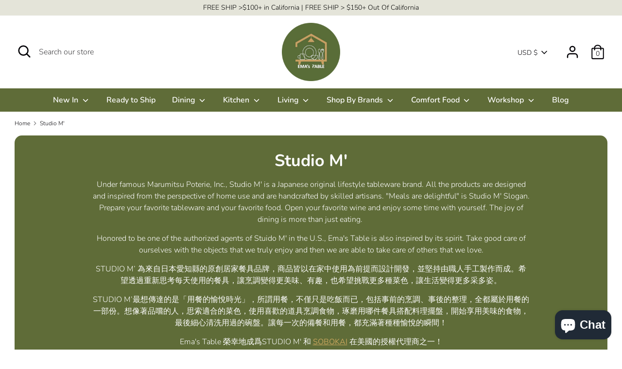

--- FILE ---
content_type: text/html; charset=utf-8
request_url: https://www.google.com/recaptcha/api2/anchor?ar=1&k=6LeTRAoeAAAAACKeCUlhSkXvVTIwv0_OgDTqgYsa&co=aHR0cHM6Ly9lbWFzdGFibGUuY29tOjQ0Mw..&hl=en&v=PoyoqOPhxBO7pBk68S4YbpHZ&size=invisible&anchor-ms=20000&execute-ms=30000&cb=w6nogvgpqhvv
body_size: 48534
content:
<!DOCTYPE HTML><html dir="ltr" lang="en"><head><meta http-equiv="Content-Type" content="text/html; charset=UTF-8">
<meta http-equiv="X-UA-Compatible" content="IE=edge">
<title>reCAPTCHA</title>
<style type="text/css">
/* cyrillic-ext */
@font-face {
  font-family: 'Roboto';
  font-style: normal;
  font-weight: 400;
  font-stretch: 100%;
  src: url(//fonts.gstatic.com/s/roboto/v48/KFO7CnqEu92Fr1ME7kSn66aGLdTylUAMa3GUBHMdazTgWw.woff2) format('woff2');
  unicode-range: U+0460-052F, U+1C80-1C8A, U+20B4, U+2DE0-2DFF, U+A640-A69F, U+FE2E-FE2F;
}
/* cyrillic */
@font-face {
  font-family: 'Roboto';
  font-style: normal;
  font-weight: 400;
  font-stretch: 100%;
  src: url(//fonts.gstatic.com/s/roboto/v48/KFO7CnqEu92Fr1ME7kSn66aGLdTylUAMa3iUBHMdazTgWw.woff2) format('woff2');
  unicode-range: U+0301, U+0400-045F, U+0490-0491, U+04B0-04B1, U+2116;
}
/* greek-ext */
@font-face {
  font-family: 'Roboto';
  font-style: normal;
  font-weight: 400;
  font-stretch: 100%;
  src: url(//fonts.gstatic.com/s/roboto/v48/KFO7CnqEu92Fr1ME7kSn66aGLdTylUAMa3CUBHMdazTgWw.woff2) format('woff2');
  unicode-range: U+1F00-1FFF;
}
/* greek */
@font-face {
  font-family: 'Roboto';
  font-style: normal;
  font-weight: 400;
  font-stretch: 100%;
  src: url(//fonts.gstatic.com/s/roboto/v48/KFO7CnqEu92Fr1ME7kSn66aGLdTylUAMa3-UBHMdazTgWw.woff2) format('woff2');
  unicode-range: U+0370-0377, U+037A-037F, U+0384-038A, U+038C, U+038E-03A1, U+03A3-03FF;
}
/* math */
@font-face {
  font-family: 'Roboto';
  font-style: normal;
  font-weight: 400;
  font-stretch: 100%;
  src: url(//fonts.gstatic.com/s/roboto/v48/KFO7CnqEu92Fr1ME7kSn66aGLdTylUAMawCUBHMdazTgWw.woff2) format('woff2');
  unicode-range: U+0302-0303, U+0305, U+0307-0308, U+0310, U+0312, U+0315, U+031A, U+0326-0327, U+032C, U+032F-0330, U+0332-0333, U+0338, U+033A, U+0346, U+034D, U+0391-03A1, U+03A3-03A9, U+03B1-03C9, U+03D1, U+03D5-03D6, U+03F0-03F1, U+03F4-03F5, U+2016-2017, U+2034-2038, U+203C, U+2040, U+2043, U+2047, U+2050, U+2057, U+205F, U+2070-2071, U+2074-208E, U+2090-209C, U+20D0-20DC, U+20E1, U+20E5-20EF, U+2100-2112, U+2114-2115, U+2117-2121, U+2123-214F, U+2190, U+2192, U+2194-21AE, U+21B0-21E5, U+21F1-21F2, U+21F4-2211, U+2213-2214, U+2216-22FF, U+2308-230B, U+2310, U+2319, U+231C-2321, U+2336-237A, U+237C, U+2395, U+239B-23B7, U+23D0, U+23DC-23E1, U+2474-2475, U+25AF, U+25B3, U+25B7, U+25BD, U+25C1, U+25CA, U+25CC, U+25FB, U+266D-266F, U+27C0-27FF, U+2900-2AFF, U+2B0E-2B11, U+2B30-2B4C, U+2BFE, U+3030, U+FF5B, U+FF5D, U+1D400-1D7FF, U+1EE00-1EEFF;
}
/* symbols */
@font-face {
  font-family: 'Roboto';
  font-style: normal;
  font-weight: 400;
  font-stretch: 100%;
  src: url(//fonts.gstatic.com/s/roboto/v48/KFO7CnqEu92Fr1ME7kSn66aGLdTylUAMaxKUBHMdazTgWw.woff2) format('woff2');
  unicode-range: U+0001-000C, U+000E-001F, U+007F-009F, U+20DD-20E0, U+20E2-20E4, U+2150-218F, U+2190, U+2192, U+2194-2199, U+21AF, U+21E6-21F0, U+21F3, U+2218-2219, U+2299, U+22C4-22C6, U+2300-243F, U+2440-244A, U+2460-24FF, U+25A0-27BF, U+2800-28FF, U+2921-2922, U+2981, U+29BF, U+29EB, U+2B00-2BFF, U+4DC0-4DFF, U+FFF9-FFFB, U+10140-1018E, U+10190-1019C, U+101A0, U+101D0-101FD, U+102E0-102FB, U+10E60-10E7E, U+1D2C0-1D2D3, U+1D2E0-1D37F, U+1F000-1F0FF, U+1F100-1F1AD, U+1F1E6-1F1FF, U+1F30D-1F30F, U+1F315, U+1F31C, U+1F31E, U+1F320-1F32C, U+1F336, U+1F378, U+1F37D, U+1F382, U+1F393-1F39F, U+1F3A7-1F3A8, U+1F3AC-1F3AF, U+1F3C2, U+1F3C4-1F3C6, U+1F3CA-1F3CE, U+1F3D4-1F3E0, U+1F3ED, U+1F3F1-1F3F3, U+1F3F5-1F3F7, U+1F408, U+1F415, U+1F41F, U+1F426, U+1F43F, U+1F441-1F442, U+1F444, U+1F446-1F449, U+1F44C-1F44E, U+1F453, U+1F46A, U+1F47D, U+1F4A3, U+1F4B0, U+1F4B3, U+1F4B9, U+1F4BB, U+1F4BF, U+1F4C8-1F4CB, U+1F4D6, U+1F4DA, U+1F4DF, U+1F4E3-1F4E6, U+1F4EA-1F4ED, U+1F4F7, U+1F4F9-1F4FB, U+1F4FD-1F4FE, U+1F503, U+1F507-1F50B, U+1F50D, U+1F512-1F513, U+1F53E-1F54A, U+1F54F-1F5FA, U+1F610, U+1F650-1F67F, U+1F687, U+1F68D, U+1F691, U+1F694, U+1F698, U+1F6AD, U+1F6B2, U+1F6B9-1F6BA, U+1F6BC, U+1F6C6-1F6CF, U+1F6D3-1F6D7, U+1F6E0-1F6EA, U+1F6F0-1F6F3, U+1F6F7-1F6FC, U+1F700-1F7FF, U+1F800-1F80B, U+1F810-1F847, U+1F850-1F859, U+1F860-1F887, U+1F890-1F8AD, U+1F8B0-1F8BB, U+1F8C0-1F8C1, U+1F900-1F90B, U+1F93B, U+1F946, U+1F984, U+1F996, U+1F9E9, U+1FA00-1FA6F, U+1FA70-1FA7C, U+1FA80-1FA89, U+1FA8F-1FAC6, U+1FACE-1FADC, U+1FADF-1FAE9, U+1FAF0-1FAF8, U+1FB00-1FBFF;
}
/* vietnamese */
@font-face {
  font-family: 'Roboto';
  font-style: normal;
  font-weight: 400;
  font-stretch: 100%;
  src: url(//fonts.gstatic.com/s/roboto/v48/KFO7CnqEu92Fr1ME7kSn66aGLdTylUAMa3OUBHMdazTgWw.woff2) format('woff2');
  unicode-range: U+0102-0103, U+0110-0111, U+0128-0129, U+0168-0169, U+01A0-01A1, U+01AF-01B0, U+0300-0301, U+0303-0304, U+0308-0309, U+0323, U+0329, U+1EA0-1EF9, U+20AB;
}
/* latin-ext */
@font-face {
  font-family: 'Roboto';
  font-style: normal;
  font-weight: 400;
  font-stretch: 100%;
  src: url(//fonts.gstatic.com/s/roboto/v48/KFO7CnqEu92Fr1ME7kSn66aGLdTylUAMa3KUBHMdazTgWw.woff2) format('woff2');
  unicode-range: U+0100-02BA, U+02BD-02C5, U+02C7-02CC, U+02CE-02D7, U+02DD-02FF, U+0304, U+0308, U+0329, U+1D00-1DBF, U+1E00-1E9F, U+1EF2-1EFF, U+2020, U+20A0-20AB, U+20AD-20C0, U+2113, U+2C60-2C7F, U+A720-A7FF;
}
/* latin */
@font-face {
  font-family: 'Roboto';
  font-style: normal;
  font-weight: 400;
  font-stretch: 100%;
  src: url(//fonts.gstatic.com/s/roboto/v48/KFO7CnqEu92Fr1ME7kSn66aGLdTylUAMa3yUBHMdazQ.woff2) format('woff2');
  unicode-range: U+0000-00FF, U+0131, U+0152-0153, U+02BB-02BC, U+02C6, U+02DA, U+02DC, U+0304, U+0308, U+0329, U+2000-206F, U+20AC, U+2122, U+2191, U+2193, U+2212, U+2215, U+FEFF, U+FFFD;
}
/* cyrillic-ext */
@font-face {
  font-family: 'Roboto';
  font-style: normal;
  font-weight: 500;
  font-stretch: 100%;
  src: url(//fonts.gstatic.com/s/roboto/v48/KFO7CnqEu92Fr1ME7kSn66aGLdTylUAMa3GUBHMdazTgWw.woff2) format('woff2');
  unicode-range: U+0460-052F, U+1C80-1C8A, U+20B4, U+2DE0-2DFF, U+A640-A69F, U+FE2E-FE2F;
}
/* cyrillic */
@font-face {
  font-family: 'Roboto';
  font-style: normal;
  font-weight: 500;
  font-stretch: 100%;
  src: url(//fonts.gstatic.com/s/roboto/v48/KFO7CnqEu92Fr1ME7kSn66aGLdTylUAMa3iUBHMdazTgWw.woff2) format('woff2');
  unicode-range: U+0301, U+0400-045F, U+0490-0491, U+04B0-04B1, U+2116;
}
/* greek-ext */
@font-face {
  font-family: 'Roboto';
  font-style: normal;
  font-weight: 500;
  font-stretch: 100%;
  src: url(//fonts.gstatic.com/s/roboto/v48/KFO7CnqEu92Fr1ME7kSn66aGLdTylUAMa3CUBHMdazTgWw.woff2) format('woff2');
  unicode-range: U+1F00-1FFF;
}
/* greek */
@font-face {
  font-family: 'Roboto';
  font-style: normal;
  font-weight: 500;
  font-stretch: 100%;
  src: url(//fonts.gstatic.com/s/roboto/v48/KFO7CnqEu92Fr1ME7kSn66aGLdTylUAMa3-UBHMdazTgWw.woff2) format('woff2');
  unicode-range: U+0370-0377, U+037A-037F, U+0384-038A, U+038C, U+038E-03A1, U+03A3-03FF;
}
/* math */
@font-face {
  font-family: 'Roboto';
  font-style: normal;
  font-weight: 500;
  font-stretch: 100%;
  src: url(//fonts.gstatic.com/s/roboto/v48/KFO7CnqEu92Fr1ME7kSn66aGLdTylUAMawCUBHMdazTgWw.woff2) format('woff2');
  unicode-range: U+0302-0303, U+0305, U+0307-0308, U+0310, U+0312, U+0315, U+031A, U+0326-0327, U+032C, U+032F-0330, U+0332-0333, U+0338, U+033A, U+0346, U+034D, U+0391-03A1, U+03A3-03A9, U+03B1-03C9, U+03D1, U+03D5-03D6, U+03F0-03F1, U+03F4-03F5, U+2016-2017, U+2034-2038, U+203C, U+2040, U+2043, U+2047, U+2050, U+2057, U+205F, U+2070-2071, U+2074-208E, U+2090-209C, U+20D0-20DC, U+20E1, U+20E5-20EF, U+2100-2112, U+2114-2115, U+2117-2121, U+2123-214F, U+2190, U+2192, U+2194-21AE, U+21B0-21E5, U+21F1-21F2, U+21F4-2211, U+2213-2214, U+2216-22FF, U+2308-230B, U+2310, U+2319, U+231C-2321, U+2336-237A, U+237C, U+2395, U+239B-23B7, U+23D0, U+23DC-23E1, U+2474-2475, U+25AF, U+25B3, U+25B7, U+25BD, U+25C1, U+25CA, U+25CC, U+25FB, U+266D-266F, U+27C0-27FF, U+2900-2AFF, U+2B0E-2B11, U+2B30-2B4C, U+2BFE, U+3030, U+FF5B, U+FF5D, U+1D400-1D7FF, U+1EE00-1EEFF;
}
/* symbols */
@font-face {
  font-family: 'Roboto';
  font-style: normal;
  font-weight: 500;
  font-stretch: 100%;
  src: url(//fonts.gstatic.com/s/roboto/v48/KFO7CnqEu92Fr1ME7kSn66aGLdTylUAMaxKUBHMdazTgWw.woff2) format('woff2');
  unicode-range: U+0001-000C, U+000E-001F, U+007F-009F, U+20DD-20E0, U+20E2-20E4, U+2150-218F, U+2190, U+2192, U+2194-2199, U+21AF, U+21E6-21F0, U+21F3, U+2218-2219, U+2299, U+22C4-22C6, U+2300-243F, U+2440-244A, U+2460-24FF, U+25A0-27BF, U+2800-28FF, U+2921-2922, U+2981, U+29BF, U+29EB, U+2B00-2BFF, U+4DC0-4DFF, U+FFF9-FFFB, U+10140-1018E, U+10190-1019C, U+101A0, U+101D0-101FD, U+102E0-102FB, U+10E60-10E7E, U+1D2C0-1D2D3, U+1D2E0-1D37F, U+1F000-1F0FF, U+1F100-1F1AD, U+1F1E6-1F1FF, U+1F30D-1F30F, U+1F315, U+1F31C, U+1F31E, U+1F320-1F32C, U+1F336, U+1F378, U+1F37D, U+1F382, U+1F393-1F39F, U+1F3A7-1F3A8, U+1F3AC-1F3AF, U+1F3C2, U+1F3C4-1F3C6, U+1F3CA-1F3CE, U+1F3D4-1F3E0, U+1F3ED, U+1F3F1-1F3F3, U+1F3F5-1F3F7, U+1F408, U+1F415, U+1F41F, U+1F426, U+1F43F, U+1F441-1F442, U+1F444, U+1F446-1F449, U+1F44C-1F44E, U+1F453, U+1F46A, U+1F47D, U+1F4A3, U+1F4B0, U+1F4B3, U+1F4B9, U+1F4BB, U+1F4BF, U+1F4C8-1F4CB, U+1F4D6, U+1F4DA, U+1F4DF, U+1F4E3-1F4E6, U+1F4EA-1F4ED, U+1F4F7, U+1F4F9-1F4FB, U+1F4FD-1F4FE, U+1F503, U+1F507-1F50B, U+1F50D, U+1F512-1F513, U+1F53E-1F54A, U+1F54F-1F5FA, U+1F610, U+1F650-1F67F, U+1F687, U+1F68D, U+1F691, U+1F694, U+1F698, U+1F6AD, U+1F6B2, U+1F6B9-1F6BA, U+1F6BC, U+1F6C6-1F6CF, U+1F6D3-1F6D7, U+1F6E0-1F6EA, U+1F6F0-1F6F3, U+1F6F7-1F6FC, U+1F700-1F7FF, U+1F800-1F80B, U+1F810-1F847, U+1F850-1F859, U+1F860-1F887, U+1F890-1F8AD, U+1F8B0-1F8BB, U+1F8C0-1F8C1, U+1F900-1F90B, U+1F93B, U+1F946, U+1F984, U+1F996, U+1F9E9, U+1FA00-1FA6F, U+1FA70-1FA7C, U+1FA80-1FA89, U+1FA8F-1FAC6, U+1FACE-1FADC, U+1FADF-1FAE9, U+1FAF0-1FAF8, U+1FB00-1FBFF;
}
/* vietnamese */
@font-face {
  font-family: 'Roboto';
  font-style: normal;
  font-weight: 500;
  font-stretch: 100%;
  src: url(//fonts.gstatic.com/s/roboto/v48/KFO7CnqEu92Fr1ME7kSn66aGLdTylUAMa3OUBHMdazTgWw.woff2) format('woff2');
  unicode-range: U+0102-0103, U+0110-0111, U+0128-0129, U+0168-0169, U+01A0-01A1, U+01AF-01B0, U+0300-0301, U+0303-0304, U+0308-0309, U+0323, U+0329, U+1EA0-1EF9, U+20AB;
}
/* latin-ext */
@font-face {
  font-family: 'Roboto';
  font-style: normal;
  font-weight: 500;
  font-stretch: 100%;
  src: url(//fonts.gstatic.com/s/roboto/v48/KFO7CnqEu92Fr1ME7kSn66aGLdTylUAMa3KUBHMdazTgWw.woff2) format('woff2');
  unicode-range: U+0100-02BA, U+02BD-02C5, U+02C7-02CC, U+02CE-02D7, U+02DD-02FF, U+0304, U+0308, U+0329, U+1D00-1DBF, U+1E00-1E9F, U+1EF2-1EFF, U+2020, U+20A0-20AB, U+20AD-20C0, U+2113, U+2C60-2C7F, U+A720-A7FF;
}
/* latin */
@font-face {
  font-family: 'Roboto';
  font-style: normal;
  font-weight: 500;
  font-stretch: 100%;
  src: url(//fonts.gstatic.com/s/roboto/v48/KFO7CnqEu92Fr1ME7kSn66aGLdTylUAMa3yUBHMdazQ.woff2) format('woff2');
  unicode-range: U+0000-00FF, U+0131, U+0152-0153, U+02BB-02BC, U+02C6, U+02DA, U+02DC, U+0304, U+0308, U+0329, U+2000-206F, U+20AC, U+2122, U+2191, U+2193, U+2212, U+2215, U+FEFF, U+FFFD;
}
/* cyrillic-ext */
@font-face {
  font-family: 'Roboto';
  font-style: normal;
  font-weight: 900;
  font-stretch: 100%;
  src: url(//fonts.gstatic.com/s/roboto/v48/KFO7CnqEu92Fr1ME7kSn66aGLdTylUAMa3GUBHMdazTgWw.woff2) format('woff2');
  unicode-range: U+0460-052F, U+1C80-1C8A, U+20B4, U+2DE0-2DFF, U+A640-A69F, U+FE2E-FE2F;
}
/* cyrillic */
@font-face {
  font-family: 'Roboto';
  font-style: normal;
  font-weight: 900;
  font-stretch: 100%;
  src: url(//fonts.gstatic.com/s/roboto/v48/KFO7CnqEu92Fr1ME7kSn66aGLdTylUAMa3iUBHMdazTgWw.woff2) format('woff2');
  unicode-range: U+0301, U+0400-045F, U+0490-0491, U+04B0-04B1, U+2116;
}
/* greek-ext */
@font-face {
  font-family: 'Roboto';
  font-style: normal;
  font-weight: 900;
  font-stretch: 100%;
  src: url(//fonts.gstatic.com/s/roboto/v48/KFO7CnqEu92Fr1ME7kSn66aGLdTylUAMa3CUBHMdazTgWw.woff2) format('woff2');
  unicode-range: U+1F00-1FFF;
}
/* greek */
@font-face {
  font-family: 'Roboto';
  font-style: normal;
  font-weight: 900;
  font-stretch: 100%;
  src: url(//fonts.gstatic.com/s/roboto/v48/KFO7CnqEu92Fr1ME7kSn66aGLdTylUAMa3-UBHMdazTgWw.woff2) format('woff2');
  unicode-range: U+0370-0377, U+037A-037F, U+0384-038A, U+038C, U+038E-03A1, U+03A3-03FF;
}
/* math */
@font-face {
  font-family: 'Roboto';
  font-style: normal;
  font-weight: 900;
  font-stretch: 100%;
  src: url(//fonts.gstatic.com/s/roboto/v48/KFO7CnqEu92Fr1ME7kSn66aGLdTylUAMawCUBHMdazTgWw.woff2) format('woff2');
  unicode-range: U+0302-0303, U+0305, U+0307-0308, U+0310, U+0312, U+0315, U+031A, U+0326-0327, U+032C, U+032F-0330, U+0332-0333, U+0338, U+033A, U+0346, U+034D, U+0391-03A1, U+03A3-03A9, U+03B1-03C9, U+03D1, U+03D5-03D6, U+03F0-03F1, U+03F4-03F5, U+2016-2017, U+2034-2038, U+203C, U+2040, U+2043, U+2047, U+2050, U+2057, U+205F, U+2070-2071, U+2074-208E, U+2090-209C, U+20D0-20DC, U+20E1, U+20E5-20EF, U+2100-2112, U+2114-2115, U+2117-2121, U+2123-214F, U+2190, U+2192, U+2194-21AE, U+21B0-21E5, U+21F1-21F2, U+21F4-2211, U+2213-2214, U+2216-22FF, U+2308-230B, U+2310, U+2319, U+231C-2321, U+2336-237A, U+237C, U+2395, U+239B-23B7, U+23D0, U+23DC-23E1, U+2474-2475, U+25AF, U+25B3, U+25B7, U+25BD, U+25C1, U+25CA, U+25CC, U+25FB, U+266D-266F, U+27C0-27FF, U+2900-2AFF, U+2B0E-2B11, U+2B30-2B4C, U+2BFE, U+3030, U+FF5B, U+FF5D, U+1D400-1D7FF, U+1EE00-1EEFF;
}
/* symbols */
@font-face {
  font-family: 'Roboto';
  font-style: normal;
  font-weight: 900;
  font-stretch: 100%;
  src: url(//fonts.gstatic.com/s/roboto/v48/KFO7CnqEu92Fr1ME7kSn66aGLdTylUAMaxKUBHMdazTgWw.woff2) format('woff2');
  unicode-range: U+0001-000C, U+000E-001F, U+007F-009F, U+20DD-20E0, U+20E2-20E4, U+2150-218F, U+2190, U+2192, U+2194-2199, U+21AF, U+21E6-21F0, U+21F3, U+2218-2219, U+2299, U+22C4-22C6, U+2300-243F, U+2440-244A, U+2460-24FF, U+25A0-27BF, U+2800-28FF, U+2921-2922, U+2981, U+29BF, U+29EB, U+2B00-2BFF, U+4DC0-4DFF, U+FFF9-FFFB, U+10140-1018E, U+10190-1019C, U+101A0, U+101D0-101FD, U+102E0-102FB, U+10E60-10E7E, U+1D2C0-1D2D3, U+1D2E0-1D37F, U+1F000-1F0FF, U+1F100-1F1AD, U+1F1E6-1F1FF, U+1F30D-1F30F, U+1F315, U+1F31C, U+1F31E, U+1F320-1F32C, U+1F336, U+1F378, U+1F37D, U+1F382, U+1F393-1F39F, U+1F3A7-1F3A8, U+1F3AC-1F3AF, U+1F3C2, U+1F3C4-1F3C6, U+1F3CA-1F3CE, U+1F3D4-1F3E0, U+1F3ED, U+1F3F1-1F3F3, U+1F3F5-1F3F7, U+1F408, U+1F415, U+1F41F, U+1F426, U+1F43F, U+1F441-1F442, U+1F444, U+1F446-1F449, U+1F44C-1F44E, U+1F453, U+1F46A, U+1F47D, U+1F4A3, U+1F4B0, U+1F4B3, U+1F4B9, U+1F4BB, U+1F4BF, U+1F4C8-1F4CB, U+1F4D6, U+1F4DA, U+1F4DF, U+1F4E3-1F4E6, U+1F4EA-1F4ED, U+1F4F7, U+1F4F9-1F4FB, U+1F4FD-1F4FE, U+1F503, U+1F507-1F50B, U+1F50D, U+1F512-1F513, U+1F53E-1F54A, U+1F54F-1F5FA, U+1F610, U+1F650-1F67F, U+1F687, U+1F68D, U+1F691, U+1F694, U+1F698, U+1F6AD, U+1F6B2, U+1F6B9-1F6BA, U+1F6BC, U+1F6C6-1F6CF, U+1F6D3-1F6D7, U+1F6E0-1F6EA, U+1F6F0-1F6F3, U+1F6F7-1F6FC, U+1F700-1F7FF, U+1F800-1F80B, U+1F810-1F847, U+1F850-1F859, U+1F860-1F887, U+1F890-1F8AD, U+1F8B0-1F8BB, U+1F8C0-1F8C1, U+1F900-1F90B, U+1F93B, U+1F946, U+1F984, U+1F996, U+1F9E9, U+1FA00-1FA6F, U+1FA70-1FA7C, U+1FA80-1FA89, U+1FA8F-1FAC6, U+1FACE-1FADC, U+1FADF-1FAE9, U+1FAF0-1FAF8, U+1FB00-1FBFF;
}
/* vietnamese */
@font-face {
  font-family: 'Roboto';
  font-style: normal;
  font-weight: 900;
  font-stretch: 100%;
  src: url(//fonts.gstatic.com/s/roboto/v48/KFO7CnqEu92Fr1ME7kSn66aGLdTylUAMa3OUBHMdazTgWw.woff2) format('woff2');
  unicode-range: U+0102-0103, U+0110-0111, U+0128-0129, U+0168-0169, U+01A0-01A1, U+01AF-01B0, U+0300-0301, U+0303-0304, U+0308-0309, U+0323, U+0329, U+1EA0-1EF9, U+20AB;
}
/* latin-ext */
@font-face {
  font-family: 'Roboto';
  font-style: normal;
  font-weight: 900;
  font-stretch: 100%;
  src: url(//fonts.gstatic.com/s/roboto/v48/KFO7CnqEu92Fr1ME7kSn66aGLdTylUAMa3KUBHMdazTgWw.woff2) format('woff2');
  unicode-range: U+0100-02BA, U+02BD-02C5, U+02C7-02CC, U+02CE-02D7, U+02DD-02FF, U+0304, U+0308, U+0329, U+1D00-1DBF, U+1E00-1E9F, U+1EF2-1EFF, U+2020, U+20A0-20AB, U+20AD-20C0, U+2113, U+2C60-2C7F, U+A720-A7FF;
}
/* latin */
@font-face {
  font-family: 'Roboto';
  font-style: normal;
  font-weight: 900;
  font-stretch: 100%;
  src: url(//fonts.gstatic.com/s/roboto/v48/KFO7CnqEu92Fr1ME7kSn66aGLdTylUAMa3yUBHMdazQ.woff2) format('woff2');
  unicode-range: U+0000-00FF, U+0131, U+0152-0153, U+02BB-02BC, U+02C6, U+02DA, U+02DC, U+0304, U+0308, U+0329, U+2000-206F, U+20AC, U+2122, U+2191, U+2193, U+2212, U+2215, U+FEFF, U+FFFD;
}

</style>
<link rel="stylesheet" type="text/css" href="https://www.gstatic.com/recaptcha/releases/PoyoqOPhxBO7pBk68S4YbpHZ/styles__ltr.css">
<script nonce="sZ0TUJsor-Fi1VNhWwGqbQ" type="text/javascript">window['__recaptcha_api'] = 'https://www.google.com/recaptcha/api2/';</script>
<script type="text/javascript" src="https://www.gstatic.com/recaptcha/releases/PoyoqOPhxBO7pBk68S4YbpHZ/recaptcha__en.js" nonce="sZ0TUJsor-Fi1VNhWwGqbQ">
      
    </script></head>
<body><div id="rc-anchor-alert" class="rc-anchor-alert"></div>
<input type="hidden" id="recaptcha-token" value="[base64]">
<script type="text/javascript" nonce="sZ0TUJsor-Fi1VNhWwGqbQ">
      recaptcha.anchor.Main.init("[\x22ainput\x22,[\x22bgdata\x22,\x22\x22,\[base64]/[base64]/[base64]/[base64]/[base64]/[base64]/KGcoTywyNTMsTy5PKSxVRyhPLEMpKTpnKE8sMjUzLEMpLE8pKSxsKSksTykpfSxieT1mdW5jdGlvbihDLE8sdSxsKXtmb3IobD0odT1SKEMpLDApO08+MDtPLS0pbD1sPDw4fFooQyk7ZyhDLHUsbCl9LFVHPWZ1bmN0aW9uKEMsTyl7Qy5pLmxlbmd0aD4xMDQ/[base64]/[base64]/[base64]/[base64]/[base64]/[base64]/[base64]\\u003d\x22,\[base64]\\u003d\x22,\x22w75hwqfDlsOaS8OXw5rDncOyYMOvR8O8f8KwwrzDhnDDrBQ5Wh8awq/Cl8K/I8KLw4zCi8KJKE4Rbk1VNMO/[base64]/DnlVSccKzw5nDgsOfBcK4w6JfG0E0HcO/wp/CpC7DpD7ChsO4eUNpwrQNwpZTXcKsehfCiMOOw77CvzvCp0pEw5nDjknDqDTCgRVCwpvDr8OowoMGw6kFR8KiKGrCksKqAMOhwrTDgwkQwrrDoMKBAQgMRMOhMkwNQMOmdXXDl8Kvw7HDrGtEJQoOw6HCusOZw4RJwonDnlrCowJ/w7zChDNQwrgvZiUlS0XCk8K/w6LCr8Kuw7IXNjHCpwdqwolhA8Kxc8K1wqLCqhQFTjrCi27Dll0Jw6kKw6PDqCtdWHtROcKww4pMw4NCwrIYw7LDrSDCrTDClsKKwq/DkDg/ZsKewpHDjxkBVsO7w47DlMKHw6vDokfCq1NUXMOPFcKnGMKxw4fDn8KkNRl4wprCtsO/[base64]/w6TDn8KAA3rChWfDv8KpY8K+TsK1w4cZV8OqF8KZbRLDqgxjA8Onwr3Cthwww6XDs8OoRsK0AcKgQVpTw7tZw49WwpAmDiMhSxDCgxbCucOCNwcnw7/CisOowovCtDd1wpcnwq/CsCTDpwo4wrHClMOdJMOMEsKQw7B0IsKmwpU9wpPCicKsfSwTQ8OeBsKEw6HDtyEmw4s7wp7CoGzDoAlYYsKmwrogwrcaN27Cq8OLeHzDlkIDeMKJGlXDpXzDsX/DgiZ8EsK6BMKAw5nDncK8w6XDjsKgdsK1wqvCpEDDiHjDsSFQwpRcw6V+wrp4H8K6wpbDnMOMBcKNwqvCqAXDosKMVMOmwr7CrMODw67ClMKqw6xpwokCw79SbBHCthTDsk8Nf8KldMOZcMO7w4DDhCVKw4h7WE/CtxQJw6IfDibDnMOXwpPDlMK2wpzDsSZvw57Cl8OhKMOVw591w4oqC8KWwotpGMK6w5/DoV7CsMOPw6LCgwErYMKawoZKHADDkMKVB2/DhMOLQGpxaQfDgFPCqkE6w79Yf8KPdcKcw6HCucOwXGnDvsOUw5bCmsKdw5h3w5pcbMKKwo/DgMKew4fDk03CuMKZBT90S3XDj8OjwrI5GDAYwqvDmGVyA8KAw6kUZsKIZE3Cox/DknvCjVMbVBXDqcOMwq9sC8O8FSjCusK9FlMOwpHDpcKAwoLDg3zDnEVTw54NVMK8IsOsRjgLw57CogLDhcO7K2nDqmFnw7rDocOxwqwFecOHa3LDisK8X2/DrXEuZMK9LcKdwq3ChMK/[base64]/w7Myw747HcOeDhRXw4RuYMOFw4pjwow1wrbDqcK/wrvCuSbCocKISMKwM3FWVUxfVcOnf8OPw6xIw6bDr8KAwpbCq8Kqw73Cv017dzkeJgdodydjw7LCssKrJMOrbhPCvU7Do8OfwpzDnhbDkcKgwqdPIiPDpDRpwqJ+LMOUw7Quwo1LC1zDuMKKBMOZwrBtSBEnw6TCg8OlOxTCssOUw7HDp1bDjsKHKlQ/wohgw5wyYsOuwqxzd3PCqDBFw508bsOBfVnCnTPChibCp2BoOsOoKMKxecODNMO6QMO7w7UhDFlPIR3Ci8O+QjTDlsKjw7XDlTvCuMOOw61URQXDgU7CtX1vwqccVsKyXMOqwrVseVw/Z8OowoFSCcKcTEzDrwnDqj8mJwwST8KSwpxUUsKYwpBPwoZLw7rCp1Nzw59gWRnDlMOecMOLMTbDnxBRPEzDv2HCpMO5SsOLHxgJV1vDncO4wrXDgwrCtRgNwojCkyHCqsKTw4jDqcO6EsObw6DDisK1UwAeOsK9w5DDk1hxw6jDgGzCsMKdDH7CtkpzeHIWwp/CtFXDksKPwp7DiUJQwo49w7dkwqcjL1/DpSHDusK4w6bDnsKERsKLYmhfYDPDnMK7ND/[base64]/Dt1LCqMOWNMKGIyPCusOgwqfCs8KVIhLDkcOvVsK+w6Bawo7DscKewr7CqcO2EQfCrHzCu8KQw54jwqfCm8KpBRIFOHJVwrzCjkxOMQ/Ch0JKw4/[base64]/[base64]/Dintyfn/[base64]/[base64]/PwvDtcOYAAjCvgxYJcKSw7M3ABlWBhojw5xWw54ycTobw6nDp8K9SkHCsDowF8OSZn7DusKpPMO5wqYuXFHDssKXdXjCvsKqGWtrZMOKPsKaBsKLw7jCq8OBwpFTXcOLDcOgw5UacWPDucKaNXLDrztUwpo/w7FiOD7CgF9SwqEJZj/CmzjDh8Ohw7Qfw4BTFMKiTsK1e8OpdsO9w5fDsMO8w5/[base64]/[base64]/CqBhIwrt8wpLDhMK/wpQQM3sUNcOkwqtRwosLRx9+VMO+w7o7T1k4ZTzCpULDtwMJw77DlEPDgcONC05STsKMwp/DoCfCuSQkLBrDjMOMwogswqcQGcKUw57DmsKlwpTDo8OawpzCmsK8ZMOxwpXClT/CiMKKwr0vUMKCPk9awrjClsK3w7fDnh/DnElDw7jDnnMYw5B8w4jCpcOaNAnCosOlw51xwpjCmjYYUw7Di0DDtsK0w77CosK6GMOrw4dvBsOZw4nCj8O2XC3Do3vCiEFzwrjDtgrCn8KBCjBPOGLCiMOdQMKkTQbCnzXCvMOEwrUwwo7CiyPDuUBzw4LDvX/Cp2vDsMOvQ8OMwqvDhAlLFlXDizQ6R8OKSMOyeWE7DV/DtBcDQljDlxEBw7ptwq/Cn8O6c8OWwpPCiMKAwrHCknMtNsKGGk7DrSozw5vCosOjLyAOZsK4w6U2w4w0VynDusKXDMK6c3HDvETDvsKCwoRBFW96YHFWwoRFwoBHw4LDmMKFw4fDiTnCtVgOUcOEw406dCXCvcOywqsWBy5jwpAWbcK/UgDCrCA6w7TDpgvCkmkhfEIMFjTDhwkrwojDrcOpOBl9NsKHw7pJRcK4wrTDjE45S2AdS8OFScKpwo7DmMOawooWwqnDjQjDosOKwoYjw4kuw40NX3fDtlAzw4/ClW/Dh8KQaMK6woFmwqTCpcKdRMODT8KlwqY5WBbCpTpZecKHTMOmQ8KUwpwBdzDCt8OFEMK7w7/DtsKGwpELLlJQw6HCpcOcEcO/wrtyV37Dn1/CiMOfa8KtHnkgwr7DgsKew6olY8OxwpdGO8OJw4xOAMKEw6JfccK9Zih2wpFfw5/Dm8KmwoHCgcKTS8ODw5rChX8LwqbCj1LCiMOPJcK6FsODwrc1EMK7GMKowqgzasOEw67DscOga2kjw6shN8KVwr8cwo0nwrTDrybDgi3CncKSw6LCnMKrwrDDmX/CusKHw5/CicOFUcOGcm4ZBExuNV7Dkkkmw6XDvHfCp8ORSlUNc8KvSwvDoDvCtmbDsMOdPcKHa0fDv8KxejTCvcOTOMOIeEfCrmvDuwPDtzBpc8K+wphDw5nChMOzw6vChk7Ck2BDPiVjFkBUS8KtNRJRw6vDs8ORIw0DQMOcdiNIwofDh8Ouwpxhw6rDjn3DhiLCtMKvMm/DkRAJE3BZBVVsw5cKw47Ds2fChcK7w6zCvXNfw73CgkUmw5jCqgcZHgPCrXDDl8KZw54zw6jCvMOFwqDDusKzw495QSY5JcKPNlBrwonClMOHO8OTB8OBGsKwwrPDuxI8BcOOKsOwwo1Ew4TDnT3DtRHCp8KFw5XCujADGcKmTHRsDV/[base64]/Ck8K3ZcKUC8Opw5R9BcKfw71fcMKywo0Ma8Ozw4o0f3p9bWTCscOaTRzCkiHDn0LDgyXDmGFqbcKgewxXw6HDvcK0w5NCwr9SVMOSYizCvQLCjsKww6pPYEDClsOuwpg6SsOxwqXDsMO8TMOjwo/CuSYawpDDh2VnOMOowrXDicOXM8K3c8OSw4QqIsKBw7lNdcK/wp/[base64]/ClyrDvcO7wr9rwoxtPsOTFUzDnAgwLsKJcAB7w5vCqcOUcsOOV2NDw4N8EVLCsMODfV/DijVIwqrDuMKAw656wofDgcKXD8Oib1vDhFLCksOXw73CimQEwoTDt8OswojCiBgcwrYQw5sGXcKYEcK2wojDmEMaw5E/[base64]/[base64]/aB/CkFkewr9wPsK9wqloFMOddz7CkWhowoIlw7bDq1hrw4R+PsOfcn3CowrCr1IQOVZOwoBHwqbCu3d3woVFwr9GWBrCqsOSQMOWwqDCnlIGdgJKPwLDp8OMw5TCkcKDw6d2ccKiZFUrw4nDrjFHw4/Do8KHKjXDtsKawqMcZH/CoABJw5gOwoPDnHZpUcKzTmxuw7gsGcKfwokowqJYR8OwVMO3w6p+IAnDnHHCnMKnCMKEHsKqIsK7wo3Dk8Kwwrg/woDDgBsDwq7DrjPCnDVLw78McsKeGCLDncOrwprDpsKsbcKTVsOJMkAww7dDwq8JCMOvw4DDj3DDqi1ZN8ONK8K8wqbCvcKlwoTCvcK+wp7CscKZVMONMhwgBMK/LmLDpMOJw7lQPhs6N1jCmMKdw6zDm2tjw7V6w4INRjDClMOuw47CqMONwq9NGMKdwqbDjl/CoMK3BRISwoLDgEIdGsOpw4oQwqIlDMKfOBwOHhNCw6VJwoPDpiglw43Dk8K9C37Di8KKw4vCpsKCwoPCvsKwwoBNwplZwqbDpXNYwqDCmHk1w4fDvMO/[base64]/ClcO0OcOxcMKWwpoGw7TCrETCi8KResOjQcOfwoN5HsO6wrIAwpDDmcKALjAcR8KOw4tNecK/akzDl8O5w6ZtRcKEw7fCrCXDtTQwwrwCwpFVTcKISsKmMybDm35GKsKAw5PDiMOCw6XDmMK0woTDshXCtTvCosKGwq/Ct8K5w53CpybDlcK3HcKiaFrDlcKpwo/CtsOLwqzCmMOEwqtUXsOJwoQgVCkpwqkcwqE/BcO0wqnDsBzDosKZw67DjMOMD3UVwpYRw6TDr8KIwoUXSsKlEULCssObwrTCnMOpwrTCpRvDnAjClsOWw6zDgMOvwolZwptIAcKMwpITwrYPTsOFwqVNe8K2w4kaccKkwqo9wrtQw4LDjw/Dkh7DoGPCicObasKcw4Ndw6/DuMOmEsOqPBIxCMKPcxhUScOEO8ONTsO+L8KBwoXDoWXDiMKQw7bCmHHDgyECamDCjysUw7Fxw6g/wpjChALDqU/Dg8KXDsOPwpNOwqDCrMKww53DoURybsKtYcK7w5vCkMOEDSNDHF3CtVAPwr7DumEOw7XCpk3DoFRuw5s7E3/[base64]/[base64]/[base64]/ElDCtMOPB8OoHXUSL0DDkw0lDSIUw6Q5fwvDlSkefwnCpjMrwqdbwqxFEcONTMOvwovDnsOXRsKew4I4MgpFfsKbwqHDscO8woNIw4k9wo3Di8KKXsKgwrBeTcKowo4qw5/ChsOSw7RsH8KmAcOdZMOGw7YCw79Ow74Gw4/DljpIw4vCh8KjwqxrIcKYcxLCtcKvDBLCrmDCjsOGwobDs3Y3wrfCu8KGSsOeQcKHwoQKfiBywqzDoMOlwpAhSkjDlsKFwrzCijguw7/DrcOlWVPDq8OqNDXCsMO1bjjCqQgswrjCti/DjGtUw6lUZ8K4MB13wp3DmcKMw47DtsKcw6TDqmETCMKMw5fDqMKaNEhZw6PDnj1WwpjDthZsw7/[base64]/DmWI8X8KPwrvDusKrwpJyw4JUwoTDqMKMw6TCmsOSAcKqw5DDkcO3woYFcRbCocKpw73DvMOxJH/DrMOrwpXDgsOTBg/[base64]/wp8Kw5xxdiVIb1rDjGzDpsOPdzxYw7sETBLCmFsQYcKPQcOAw4/CoArCnsK8wr/CgcO/[base64]/Co8Oew4hOw6w2wrrCgUsQbBTCsMO8WVVTw7PCpcOtERZmw63Cl1LCpV0zEBbDrEEsAknCqE3CuWRgDHTCjsO5w4/CnhPDu1MlLcODw7cMI8Ohwo8Iw73CkMOFCwtRwoLDtkPCpz7DlnXCmx16Z8OrGsOzwqsMw4TDij5MworCn8OTw4DCmi/[base64]/fkPCrMKwwrRkWjDDnsOcwqnCmMK5w5JbwpLDuMOlw4XCjl/[base64]/CvcKXAMOyGCPDssO0LsKvw7FcEgzDpEDCt0LDthccwq7DrgEfwrDCi8K5wq5BwoZSL1nDtsK8wrAKJ18zWcKdwrPDksKgJsOmHcKqwoZkOMOXwpDDtcKoCEVOw4nCrn58chIjw4DCnsOKCcOidhHDllZmwoF8N03CusKiw6xKeht1MMOqwpo/U8KnC8KAwrRGw5QGZRTCpnpZwpjCp8KZdWE9w5ppwrAsZMKSw7PCvFvDosOsXsK9wqvChhlqLjvDkcOKwozCoWPDu3o/w7FhOWvCjMOrw4g9XcOWB8K8RHtGw5XDhHw/w6B4XifDkMOeLkxNwrl1wp3Ct8OVw6oTwrDCoMOqdsKiw6AqUB1+OWpaVsOxFsOFwqNDwr4qw7RiZsOUJgZjER8iw5DCqQbCqcK/[base64]/[base64]/CjMOww5RywrPDvy/CmVk4w60qw7BtBsOdUMO7w7ZDwoZxwoDCkEzDk1kVw6fCpRrClFDDoSoMwoXDkcKJw7xXCCLDvxTDvcObw546w53DvcK4wqbComvDv8OnwoPDqsOUw5IYPh7CqVPDgwADMnvDrFg9w748w43Dm3/Cl1jCk8KQwqXCiRkHw4XCksKLwpMZZMO9wqBPMBPDu086HMKAw7ENw5/Co8O1wrnDv8OMDQDDvsKQw7PChS7Dv8KAGMKHw7fCmsKYwoTCjB4HZsKbb3Qow4FewrAqwos/w68dw6bDn0YFKsOXwqpUw7ZmNi0nw4HDpzPDicKnwrHCnxDDlMO3w4PDn8KGQzZvI1MOGEwaPMO3w6DDg8Ojw65IcVwGHMKfwqgjakrDk1BHY2TDiyddEwgvwoTDusKdAS5Gw6Npw5tmwpTDu3PDlsOOUVHDvsOuw7JBwokAwrs+w4TCnQxaHsKWZ8KcwqJJw5Q/[base64]/Cm2/Do8OTfHTCsCIHN3nDujrCi8KFwr3Dk8OcHlXCnjoMw5TDuj1EwqPCv8Klw7FswqPDpCldWBTCsMOjw6htMMOwwq3DmGbCvcOcWEnCtEVww77Cv8K6wrg/wrk2NcObJUZVdsKuwqoKQsOtVsO/wrrCjcOCw53DnClqFsKBMsK+cz/[base64]/FsKdwpsFET8xdMKSHWnDqhfClsK0w5zClsOgWMOawpgAw5nDvcKVHAPCusKma8K5bzhWCMOGCXbCniEdw7nDuzXDlWfCsAbDmj7Cr2kRwqLDgSLDlcO4IjYRLcKdw4JFw6IGw5LDjwAww4RgNMK5SDbCtcKyCMOzQEPCiDHDp1c/GC8vL8OMKcKaw7sQw5lVCsOkwoHDkzcLJHDDk8K/wo1HDMORGjrDlsOPwprCs8Kiwolawpd5AWhkF1fCiBrCp2DDiGzCg8KvbMKhesO2FC3DvMO1VWLDpkV2FnPDg8KPdMOQwroLLHEYU8OpT8OswqQodsK0w77CnmYgGw3CnCVWwrICwojDkF7DhhQXw7F/w5jDikbCr8KRV8OawrvCiTVIwrrDvFcwMMKfL0YawrcLw6oYw5NPwrlfasOresOKWsOXesOBMMODw47DqUzCoQjCpcKJwpzDvMOQcX/Dgj0CwpTCm8OfwrfCjMKgJDtzwrBDwrXDryx+H8Kcw7bCkDFIwpoJw4NpUMOowoPCsUMwYRZyEcOcfsO9w7UQQcOKfl7CkcKoMMOBSMOqwqgMVcO9a8Ktw5lsRBzCuHjDnB18w65pV0nCvsKceMKEwrQOUMKeZMKOOETDqcOySsKSw5/CtMKjOB58wrVOw7fDomlWw67DrhxVwojCpMK0HlxxIjoNEcO1F23ChR9lRDV0ABjDnCrCrMK1BG8lwpxXJsOLP8K8RsOyw4hNwrnDu0N1BBnDvjd0XTdiw6dWcQXCj8OufzzCtzYUwpIwNSgiw43Dv8KRw73CksOcw5VRw6/CiEJpwofDlsOew4PCi8OAYS1bGcOIYQzCmcK1QcOkNHnCunFtw6rCo8KBwp3DusKPw7FWesO+CWLDvMO7w4d2w7DDqxPCqcOYbcOPfMOwY8KGd318w6pMPcO3JUDDlMOgQmHCq3LDvm06Y8OUwq4/[base64]/w6TCln/ChBxFbsO6UwjCqMOuw4vCtcOkwq3Ci1oSE8KUwpoBXCDCv8OswrwpHxg1w4bCu8KMNsKJw5geTCvCscKawoUQw6tTYsKpw7HDg8Omwp3DhcOlQH3DmV50BEzCgW1/TxIzJMOLw6cLU8K2VcKrE8OXw5kkQsKDwrwaLsKBbcKrY0AEw6/CrcKuYsOZWCNPXMK/T8ONwq7ChSA8aABJw49+wpPDksK+w5kFUcOmPMO5wrEEw4bCi8KPwp9YUsKKW8O/Li/Ch8Kjw6FHw6ttbDt7SsKxw70xw7Jzw4Q9c8Kew4ojw6hKbMOsMcK1w7A7wpvCqXvClMKow53DssKxTz8XTMOZbx/CssKywq5PwrjDlMOsGMKgwrnCtcOPw7oaRMKNw6oHRz3DjCQGZcKkw5rDosOow6YBXHvCvj7DlsOBRE/DgzZvQ8KKOHzDh8OxecOnNcOtwoBBOcOPw7/Cp8O1wp/DqyB4LhDDpyAWw60xwoQHQ8KywovCqcK1w70Tw4TCoDxaw6/Cq8Kewp7DrkQKwoxbwrlTJsKlw43CpH7CiV/[base64]/w4bCnm9uDMOEU34qUMOFKB8Qw77CvsK7ABXDq8OewoHDtiUkwqvDoMODw4IUw57DucOwf8O/TTtWwrzCvyPDincxwrTCtz9xwpHDscK4UlEWGsOBCjAQXVjDpMOwf8Khwr/DrsO+dE8fwo1kDMKse8OWLMOXBsK9DsO3wrnCq8OGAFLDl0g7w4PCq8K4V8KJw5wvw6fDo8OmLCJOVcOBw7nCksOFbSAoTMO7wq1qwqHCt1rCrsO/[base64]/Ct0IJO8K2ZXNIA8Orbkhuw5ptwrNlEMKefcO7JsKyWMOhIcKOw78IfnHDncOIw58PfMOvwqNXw5fCn1HClsOXw4DCscKww4vDmcONw4EVw4VKQsKtwqoSUE7DlMO7GcKlwq0kwpPChn/[base64]/CssOfRsKwwrLDuMOiQsO9wpBsNcKAwozCisOCV8O3J8ORCAfDh3UOw5Baw7DCrcKNCsK9w6rDuVAdwp/CssKvw48QTR3Cv8O5UcKdwqnCv3zCkRw4wpgiwocfw5FgeBzCi2MTwovCr8KNMcKDGHHChsKhwqQuw4HDhCdLw7VaORTDqGvCn2V7woFAw69mw4Z4M0/CvcKCwrA6ESE/WFwfPWx3S8KXdg4cwoBLw5PCusKuwoJAQTBXwrg0fytlwozCuMOKI03CnE5lGsK6Ql13ccKYw7nDh8O9wpY6C8KGKE88HMOYY8O+wp4afsKkUCfCgcKDwqbDgMOKfcOtcQLDrsKEw53CuxHDkcKBw7N/[base64]/[base64]/Cih4MwrrDgTBKwqxXVcKKFMOewoPCgMOUYi/DoMK7KXwUwoTDmcOURBoaw48nXsO1worDuMO6wrkpw6RXw6rCscKsN8OXD2MeMsOKwr8/wo7Cs8KAYsOxwrzDkGjCucKsQMKMTsKgw7ttw6LClj1mw7bCjcOKwozDrQLCjcOFZMOpM1FTYBEZV0B4w61sVcK1DMOQwpbCjsKcw6XDiD3DjsKXUXLCikzDpcKfwpZWSD8Cw7wnw4dkw6/CgsOJw6zDjsK7WsO4J1Uaw44OwpgRwrQQw6vDncOxLRzCqsKjWX/CqRDDgR3Dk8OxwofCu8ONf8KBR8O+w6cbMsOGD8OGw4gxWFPDqDXDj8OOwo7DplgQZMKMw4JGZUE/[base64]/MsKdTsKiSh7DhsOrZDzCv8OtKl8QIsOXw5rDjSXDi0wZN8KQV0bCmcKecj0aSMOZw4LDsMO6MVNfwqjDsDXDuMOGwrHCocO7w64/woTCpjUkw6sNwoVvw4dhTSjCqsK5wqAxwrlbGkAUw7sVNsOUw6rDuwpwAsOgWMK6N8K+w6vDt8O2HMKyNcKOw4/CqzzCrFTChTHClMKUwoDCq8KdHljDqHtKYsOewqfCrlFDWC15a2tkZcOmwoR/[base64]/Cn8OHHRjDgsKSwqtfw7QEw77CshF2ecKtGxpDZnzDg8KRJkx7wpbDtcKKIMKQw7TCli1VLcOmZMKiw6nCqy0pfC3CoQZjXMO5OcKAw6t8Hz7Ct8K4MzhvRVlkQjJeSMOqPDzDnDHDsWYZwpjDjiksw49AwovCpk7DvA9/JUjDpcO6Rm3Dh1kTw4XDvRLDmcOfTMKfEAV1w57DsVXCmm1AwqHDpcO3EMOSFsOvwpvDusOVVkdeOmjDuMOoXRfDr8KbU8KqXsKQUQ3Du14/wqbDjSDCkXjDtjwQwoXDjcKHwozDpENJfcOxw7I9ND8CwoQKw70qAsOKwqcJwpACKm4iwotbOsOFwoXDh8OTw641O8O+w7PCiMOww6UmVRXCiMKiG8OAYy/DhwQGwq/DkDzCghQYwrTCpsKeLsKtNC3Dg8KDwqQGCsOpw5DDiiIKw7EfIcOrFsO2w6LDucOaLMOAwrpdEMOZFMOEF0pcwoXDoxXDgBHDnBPCg1fCmCFLfkccdkp3wrnDssO7w65OdsKBPcKAwqfDsC/CjMKvwoEDJ8KTRg5zw7crw6YWFcOzeR0mw7xxNsKvb8KkSVzCiD4hVcOuMTrDkztDY8OYV8OswpxuFMOiTsOSY8OAw6URYxNURB7Cq1fCoCjCmUVHNQLDucKcwr/DmcOIHgTDpw3Cl8OFwq/DogjDhMKIw4okeRLDhlBrMFrCjMKKc39Xw7TCs8KscElxU8KFFnLDk8KiHGvDqMKFw7NnJkF6TcOXIcKVSEhqMFvDrVvCtiMcw6fDncKUwotoSAPCm3p3OMKxw5rCmxzCryXChMKqVsKOwrgAWsKHPHJJw4x8A8KBCzZlwq3Dk0EcWHh2w5/DoHQgwqIhw6sNJ1QmdsO8w7M8w4gxccKXw4dCa8KbH8OgEz7Dv8KBb0lvwrrDnsOvfFwYCWnCqsOrw44hUxEaw5QJw7TCmcKKXcOFw4glw6bDiF/DmMKJwpzDkcO+XMO0AMO9w57Dn8KwSMK7NMK3wqrDgzXDh2fCsW5sEizDocOcwrnDjCzChsOWwooAw6jCmUoZw53DtA9gbcKzeTjDmU/DlT/[base64]/DqsOtw6Qhw5YXwo4RwrdFeMK1RWhHTMOew7fCgEQ5wrzDncOowrwzdcKpP8KUw6YPwq/DkzvCh8KMwoDCssO4wr0mw6zDj8KJfjxTw5DChsK+w6A8S8OxeQw1w78KNUHDj8OKw759XcOvSSRdw5PCpXR+XFR5QsO9wrnDrVFiw6ByX8KJB8KmwrbDrUbDkQzCuMOrfMOTYg/DqcK6wrXCrGo2wqxQw7ssL8KmwoI4VxfCvW05VTp/d8KGwrrCrSxqTXoawqvCr8K+dsOVwoTDu2DDmV3CisO7woIcXwNaw6N5OcKgK8OHwonDg3APUsOvwrdIacO/wo/DoB7Dq3TCtkUKa8KtwpM3wp1Cwp1/[base64]/CqDRrw7vDssK3w4XDhznCsMOfw6BsF07DjVtKw4tXTUjCgQHDh8O2RWRwScKrNMKcwrfDil95w5/CsRTDvRzDqsOxwq8MXXzCm8K1VBBfwrYbwrE1wrfCucKgSUBOwoTCo8K+w5YxSVrDvsOuw4/Dn2h2w47DkcKcEDZPV8OcOMOuw7vDkB/[base64]/DoSzDnsKFaxLDlBJzw4k8dMKPwr3DmcOkKMOZwqLCoMK+LHvCjE3CgxDCnFvDrgkyw7w0Q8K6bMK4w5UsVcOvwr3Do8KOw5wOE3zDs8OdFmBsBcO0TcOOeCXCp2nCqMOxw5JcKmbCsBR/wq40UcO0Mm97wqLCi8OrBsO0wp/CmxsEK8OsfCorT8K+ATjDmMOGNHLDssKzw7ZFVsKww4bDg8ObB3whMjHDo20VesOEd2nClMKKwrXCrsO1TcKzw7ptaMKwU8KaVE5ODjzDlCpCw7sKwrLDjcOAA8OxPcOLG1Znez/Cp3FewpjCuzbCqjxPCB4uw4x7BcK1w4sHBR3ClMOfeMK1ZcOoGsK2bkVtcwXDmWrDqcOFfsKgTsOzw6rCpCPCtsKpRAI6JWTCosKtUCYNCGoxHcKCw7TCjhrDtjHCmgkQwoV/wojDnAvDlz9DUMKow67DlnjCo8K4bBXCtRtCwo7DhsO1wq9vwpcMe8OYw5TDoMKqezxVQmzDjToPwoxCwpFLGsOOw73CtsKOw5U+w5UWWShKQWXCj8KVIUPDpMK8R8OBVWzCh8OMw7vDocOJaMO/w5ssEhA7wqTCu8KfeV3DvMOywoHCtMKvw4U2HcORVQAxeHFoBMKdfMOTWcKJQRbCoDnDnsOOw5tAWS3DgcOuw6/DmRUCdcKHwrp4w5Rnw4sGwoHCm3MoUxvDkRfDq8OkEcKhwo8twrLCu8OWworCjcKOPV9MGVPDr3h+wqDDh3V7BcOZHcOyw47Ds8O1w6TDgsKhwplqS8ORwrTDoMKZB8KSw6o+WsKFw7/CpcOqWsKJKCPClwDDhsOOw4lbfEAuYcKJw4PCu8Kbwqtcw7pOw6AxwrZ1woNMw4FXDcK/DFokw7XCrMOBw47CisKAZTszwrDDh8OXw5lBChfCg8ONwqVhUcK8cyVRLMKYPXhow4EjLMO1DQ9vfsKCwoBrMsK0GT7CsHAcw4Z9woXDisO4w5fCgkbCtMKUO8Kdwr7CsMKrXzvDvsOkwoDCkBvCtiYOw5DDlCQgw5lRPgDCocKYwr/DimbDknLCusKzw55Hw4c0wrFFwoYOwoHDqgM0AMOpc8Ouw7vCmQR/w7h3wqUrNsK4wpXCkTPCusKgG8O5e8KXwprDl1HDiyVaw5bCuMOUw50dwolXw6/Cg8OMbxzDoXpSHG/CgjvCnAbCgzBGOQPCt8KHCAF2wpDDmVDDpcOQA8OvE3JXWMOBQMKPw5LCv3HDl8K7GMOow6bChsKOw5RkeljCtsKww5JRw4bDpcOkEMKYVsKfwpLDisOSw407asOyQ8KqVcOIwoAQw51UaG1XeRnCsMKNCU/DoMORw45BwqvDgcOub03DultRwqDCrwwSMEhQIMKtJ8KoX2Ufw7vDsFAQw5HCmCgFLsK1XVbDhcOawo57wqJJwr12w4/CtsKGw77DvWjCn2Zbw51OVMOtaWLDncOzEcOtUADDmgcMw5bCmmLCm8OOw4XCoUcfNQTCvsK2w6IzbsONwqtKwp/DrhbDjQ0Bw6Y9w6dywpTDrXVkwrMAaMKIcTtsbAnDosO9XBnCrMOcwq5Nwo4uw7XChcO/[base64]/[base64]/[base64]/[base64]/DqggIXMOZwpkiwo/ClcKCDhY6w7jDsxpbwp3DgwdcBXvCk1vDnMOyFU5Cw4DCocOrw7MZw7PDvl7CmDfCqiXDoyELOybDlMKxw7lkdMKbNCcLw7tLw7Jtwr3Dml9XL8OhwpHDk8KTwr/DqMKjGMKPNMOFXcKgbsKjO8KYw57CiMOJSsKpYGNHwr7ChMKaRcKAacO1Hz/[base64]/[base64]/[base64]/wonCgsKhw4N0McKSwqTDi8OLMMOhw5zCscK2wovCnGcxPMKWwoVewrx+eMKkwpvCs8OTK2jCu8OlTmfCqsKoDCrClcKgw7bCqlTDn0bCtsKNwp0Zw5HCgcOadFTDs27DrHfDksOyw77Cjh/DojAQw54lCsOGc8OEwr3DpTHDrjDDmRjDpUxBWUAdwqxCwoXCgCIRTsO2KcO8w4hDTjoCwqw+T3bDnXLCpcOZw73Dv8OCwoEiwrRZw5l7YcOBwqIJwq/DqcKNw4Ecw5TCu8KBa8KjccOkM8O1OioFwpMXw6dyIsOfwp87cSHDgsO/EMKwZBTCp8ODwo/DsAzCmMKaw59KwrUUwplxw5jCg28ZAsK6ewMgXcK2w5pPQj0NwoHDmBrClQESw6TCnk/CrkrCnkwGw6Urwr3CoH9RHj3DiDLCpcOqwqxPw4w2FcKKw7DChGbCpMOuw5xCw6nDpsK4w7bCsC/DocKzw7AbT8K2dyPCsMOBw6p4dD98w4cCbsOQwqbCv3DDhcKLw4TDlDTChcOhbXjDmW3CnBHCjRZhFMOOOsKoP8K8D8Kqw5hwEcKGZXc5wowIPcKdw4HDqxcYQH9UX2IRw4bDlsKiw7oKVsOoEyoWfzJ1eMKvAV1AbB1YEBZzwok2TsOdwrAGwp/CmcOrw7hyfyhmOMKuw6Imw7nDucOoHsO6fcOjwozCusKRCwsJwr/Cs8KkHcK2UcO+wq3DicOMw6tvaUljQ8OQAUhpI0I8w5bCiMKdZRVuSX9SLsKgwpNFw65iw5pswp4Kw4XCjG06I8Oaw6IAesO/wrTDiBQsw6DDiXTDrcKxaV7DrcObSi87w49ww5Ujw4lEWcKDTsO3PkTDtcOpDMKzUC0VU8Oswqkzw5oFMsOjR0IcwrPCqkEtKsKiKm3DtELCvsKDw6rDj1xCZcK5RcKjOhDDusONPXrCuMOqX3TCo8K4a0HDsMK7CwTDsQnDuCPCq0zCjn/DvAJywrHDqcOMFsK3w7Igwpo+wq7Co8KVSiVWNg9+woTCl8Kiw7wswpnDp33CnxsbAG/CrMKmcxvDlMKCAH7DlcKaZFTDggfDhcOJCADDjQnDssK1wohxacKJK1B8w79owpbCgsKqw7BDLTkbw7jDi8KRO8KWwrzDrcOUwr1Rwr47CxlhDFvDmsK4V2jDj8ORwqbDmmLDpTHDusKuL8Krw41bwqbCg1ooHQoqwq/CthnCncO3w6TChDZRwr8Xw4AZMcOKwrjCr8O5EcKDw4gjw659w4I/Zkl9OVPCnkvDl23DqcOgQMKwCDIsw5BhN8KpXzFEw4bDjcKLR2DCh8ONGH5FSsOBXsKcPF/Dt04Ww4QyOXHDiA8FF2zChcKAEsOEwpzDqlsxw50Bw6MWwpnDiWYGwpjDnsOZw6ZZwqLDqsKBwrU3csOewprDmhEAbsKWLcOhRSlIw756dy7DgsKeSMOAw7gJRcKrQz3DpVHCr8O8wqHCs8K7wp9bP8KuXcKDwq/DssKGw6NHwoDDvQrDtcO/wpE8VTYRPxEVw5XCjsKHaMOjUcKuPzrCnCzCs8K4w4sLwpUfDMOxW0pMw6fClcKOSXZDfwbCi8KSMyfDmUlvPcO+A8OdSQs6wqfDnMOAwrnDrykpcsOFw6LCmcK6w7AKw6NKw6BAwr7Dl8O+Y8OiI8ONw7AWwpgpJsK/MzU1w5jCqh4Zw7/CrAEWwrHDhAzCtnw6w4vCg8Omwq5GIAbDmsOLwpcBOcO7RMKow4gvKMOEMBYkVGnDg8KxfcKDIcOrCFAEc8ONbcK/bFM7Ki3CsMK3w7hsHMKaZXEYSUwrw6zCtcOlS2TDgXfDvi7DkXnCp8KKwpEoB8OQwoPCmRbCpcOwQFXDpgwDcC4QbcKGQMOhf37DuXBow4UpIxHDiMKpw7rCnMOkGSEKwofDsUhXSinCosKJwrfCp8Obw7PDicKhw7HDk8OVwoBXY0PCnMK7E2EHJcOjw7YAw4/DhcO1wrjDuAzDpMK/[base64]/PcKLKSTCo8KAQGXDvcKIw6/CuMKew6zCtMO9Z8OKw6XCusOKP8KweMKswokNEH3CpmNTSMK+w6LDr8KSZcKZXcO6w6djFWHDsz7Duh14PRNdXwhVYnglwq4Dw70kwq3CqMKnM8KDw7zCoEFgM3U+QcK1eCTCp8KPw6fDocKeWVPCl8KyCFfDl8KKKmrDuD9Cwq/[base64]/CvQ1zeks+wpvDokHCisOcAwHDjsKNesKTCcKaU2XDk8KqwovDt8KmKBnCimzCrkIUw5rCg8K8w73Cg8KZwohwQULCn8KWwrB/FcOQw6/DkyPDp8O5wobDrVRqDcO4w5E/E8KMw5HCr3ZVGVTDm2oaw6LDksK5wosBVhDCjxRkw5fDp3NDBBjDoWtHF8O2wrp9CsKFXjIrwojCssKOw4XDk8Ouw4/Do2jDpMO2wrfCkVXDrMO/w7HCpcKGw6FDSBzDhsKXw6TCkcOGOwlgB23CjMO+w5UBQsOHfsOww61yd8K/woNfwpjCvcOiw57DpcKGwrHCoWbDlj/Cg0TDncOedcK5c8OxMMObw4rDrsOBDibDtUsxw6A9wppHwq7CuMKawp92wpjCjVo7fFh4wrgWw4zDtVjCoWt/w6bCpglqdkTDtnMBwojCvDDDgcOYeGFlOMKhw6/CqMKdw7MENMOYw7PClCrCpwjDpFgyw79tcXl6w453w7A4w5QxScKVayLCksOmUBLDqEvCmhvCrsKEYgIVw5vCtsOSShTDrMKCTsK9wq8RVcO7w6stYFF3X0sswr/CosONU8KYw6/[base64]/FDrCi8KaOsKhw4nDvjDCmxXDn8O1Ehw6wpPDq8O3SH0Xw51Bwq8jL8OLwq1TOsK5wpPDtSzCog8mPMK9w6HCrn9Kw6/CuHw7w41Lw44Ew6Y/DU/DvQHCglTDsMKUQMKsJ8Ohw4fCs8KXwq4swpLDr8K9DsOqw4dYw7pzTyw1Exonwr3CosKDBB/DuMKGUsKoDsKCAGrCosOUwofDo2IwKBDDtMKrAsOZwpEcHwDDr0Q8wq/[base64]/DkcK/[base64]/[base64]/DiMKYwoXCmm/ChBh9w7F8dMOvM1wRwpk8HwnCjMK8w5FSw5wsZQ7DtFZtwr4BwrDDkUbCpsKDw4lVMD7DqT/CpsK4CMKSw7Rtw4Q6F8Osw7fCqm/DohDDjcOPZMOncFnCgQEnIMOfITMQw5nCl8OOVhnDk8Kxw5NYWwnDo8Kyw5jDq8Oww59eOnrCiwXCpMK4JxdiPsOxJMOrw6vChsK8GlUIw5Ilw6bCl8OtQ8K0QcKXw710\x22],null,[\x22conf\x22,null,\x226LeTRAoeAAAAACKeCUlhSkXvVTIwv0_OgDTqgYsa\x22,0,null,null,null,0,[21,125,63,73,95,87,41,43,42,83,102,105,109,121],[1017145,565],0,null,null,null,null,0,null,0,null,700,1,null,0,\[base64]/76lBhnEnQkZnOKMAhnM8xEZ\x22,0,1,null,null,1,null,0,1,null,null,null,0],\x22https://emastable.com:443\x22,null,[3,1,1],null,null,null,1,3600,[\x22https://www.google.com/intl/en/policies/privacy/\x22,\x22https://www.google.com/intl/en/policies/terms/\x22],\x22X2jxwwJsB/ZYx6bxdJ5cFmjCNVq3FGBAeYSw6oAQE1k\\u003d\x22,1,0,null,1,1769230832172,0,0,[5,255,157,96,118],null,[228,87,18,140],\x22RC-qAQmY8ICFUjbWw\x22,null,null,null,null,null,\x220dAFcWeA7SelAS1U_2gCljUoBUS-n5kBVM1KAGUHCuarZtUSnzTJsOsEGGbciIQ725DFpb5CSE2wqBVIeOXG50IObpMQPxQ0X2UA\x22,1769313632183]");
    </script></body></html>